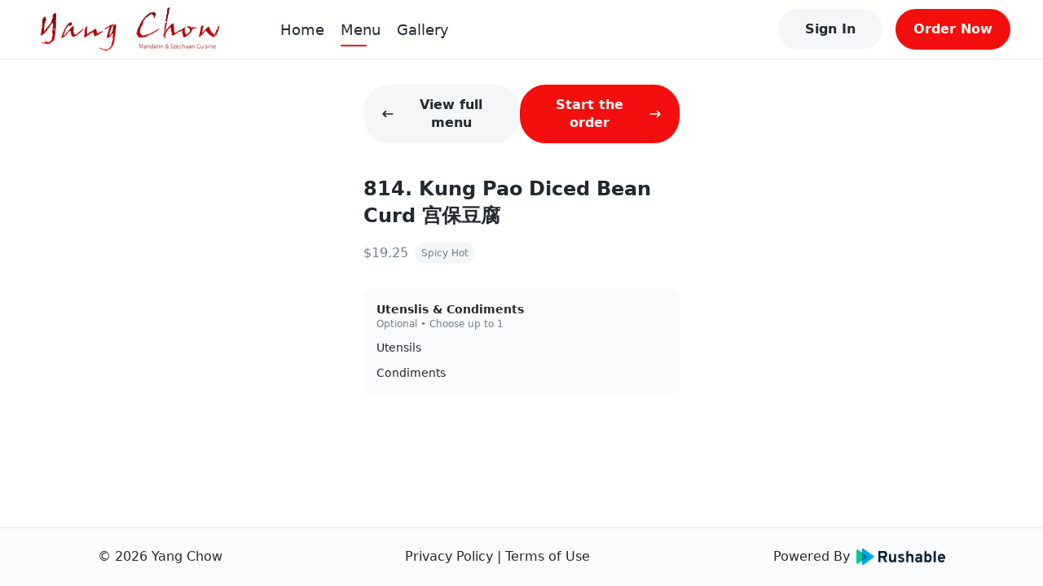

--- FILE ---
content_type: application/javascript; charset=UTF-8
request_url: https://yangchow.com/_next/static/chunks/947-c9cfea2a33d5f888.js
body_size: 2811
content:
(self.webpackChunk_N_E=self.webpackChunk_N_E||[]).push([[947],{37645:function(e,t,r){"use strict";function n(e,t,r){return t in e?Object.defineProperty(e,t,{value:r,enumerable:!0,configurable:!0,writable:!0}):e[t]=r,e}function u(e){for(var t=1;t<arguments.length;t++){var r=null!=arguments[t]?arguments[t]:{},u=Object.keys(r);"function"===typeof Object.getOwnPropertySymbols&&(u=u.concat(Object.getOwnPropertySymbols(r).filter((function(e){return Object.getOwnPropertyDescriptor(r,e).enumerable})))),u.forEach((function(t){n(e,t,r[t])}))}return e}Object.defineProperty(t,"__esModule",{value:!0}),t.default=function(e,t){var r=o.default,n={loading:function(e){e.error,e.isLoading;return e.pastDelay,null}};a=e,l=Promise,(null!=l&&"undefined"!==typeof Symbol&&l[Symbol.hasInstance]?l[Symbol.hasInstance](a):a instanceof l)?n.loader=function(){return e}:"function"===typeof e?n.loader=e:"object"===typeof e&&(n=u({},n,e));var a,l;var s=n=u({},n,t);0;if(s.suspense)return r(s);n.loadableGenerated&&delete(n=u({},n,n.loadableGenerated)).loadableGenerated;if("boolean"===typeof n.ssr){if(!n.ssr)return delete n.ssr,i(r,n);delete n.ssr}return r(n)},t.noSSR=i;a(r(67294));var o=a(r(14588));function a(e){return e&&e.__esModule?e:{default:e}}function i(e,t){return delete t.webpack,delete t.modules,e(t)}("function"===typeof t.default||"object"===typeof t.default&&null!==t.default)&&(Object.assign(t.default,t),e.exports=t.default)},33644:function(e,t,r){"use strict";var n;Object.defineProperty(t,"__esModule",{value:!0}),t.LoadableContext=void 0;var u=((n=r(67294))&&n.__esModule?n:{default:n}).default.createContext(null);t.LoadableContext=u},14588:function(e,t,r){"use strict";function n(e,t){for(var r=0;r<t.length;r++){var n=t[r];n.enumerable=n.enumerable||!1,n.configurable=!0,"value"in n&&(n.writable=!0),Object.defineProperty(e,n.key,n)}}function u(e,t,r){return t in e?Object.defineProperty(e,t,{value:r,enumerable:!0,configurable:!0,writable:!0}):e[t]=r,e}function o(e){for(var t=1;t<arguments.length;t++){var r=null!=arguments[t]?arguments[t]:{},n=Object.keys(r);"function"===typeof Object.getOwnPropertySymbols&&(n=n.concat(Object.getOwnPropertySymbols(r).filter((function(e){return Object.getOwnPropertyDescriptor(r,e).enumerable})))),n.forEach((function(t){u(e,t,r[t])}))}return e}Object.defineProperty(t,"__esModule",{value:!0}),t.default=void 0;var a,i=(a=r(67294))&&a.__esModule?a:{default:a},l=r(82021),s=r(33644);var c=[],f=[],d=!1;function p(e){var t=e(),r={loading:!0,loaded:null,error:null};return r.promise=t.then((function(e){return r.loading=!1,r.loaded=e,e})).catch((function(e){throw r.loading=!1,r.error=e,e})),r}var b=function(){function e(t,r){!function(e,t){if(!(e instanceof t))throw new TypeError("Cannot call a class as a function")}(this,e),this._loadFn=t,this._opts=r,this._callbacks=new Set,this._delay=null,this._timeout=null,this.retry()}var t,r,u;return t=e,(r=[{key:"promise",value:function(){return this._res.promise}},{key:"retry",value:function(){var e=this;this._clearTimeouts(),this._res=this._loadFn(this._opts.loader),this._state={pastDelay:!1,timedOut:!1};var t=this._res,r=this._opts;if(t.loading){if("number"===typeof r.delay)if(0===r.delay)this._state.pastDelay=!0;else{var n=this;this._delay=setTimeout((function(){n._update({pastDelay:!0})}),r.delay)}if("number"===typeof r.timeout){var u=this;this._timeout=setTimeout((function(){u._update({timedOut:!0})}),r.timeout)}}this._res.promise.then((function(){e._update({}),e._clearTimeouts()})).catch((function(t){e._update({}),e._clearTimeouts()})),this._update({})}},{key:"_update",value:function(e){this._state=o({},this._state,{error:this._res.error,loaded:this._res.loaded,loading:this._res.loading},e),this._callbacks.forEach((function(e){return e()}))}},{key:"_clearTimeouts",value:function(){clearTimeout(this._delay),clearTimeout(this._timeout)}},{key:"getCurrentValue",value:function(){return this._state}},{key:"subscribe",value:function(e){var t=this;return this._callbacks.add(e),function(){t._callbacks.delete(e)}}}])&&n(t.prototype,r),u&&n(t,u),e}();function y(e){return function(e,t){var r=function(){if(!u){var t=new b(e,n);u={getCurrentValue:t.getCurrentValue.bind(t),subscribe:t.subscribe.bind(t),retry:t.retry.bind(t),promise:t.promise.bind(t)}}return u.promise()},n=Object.assign({loader:null,loading:null,delay:200,timeout:null,webpack:null,modules:null,suspense:!1},t);n.suspense&&(n.lazy=i.default.lazy(n.loader));var u=null;if(!d&&!n.suspense){var a=n.webpack?n.webpack():n.modules;a&&f.push((function(e){var t=!0,n=!1,u=void 0;try{for(var o,i=a[Symbol.iterator]();!(t=(o=i.next()).done);t=!0){var l=o.value;if(-1!==e.indexOf(l))return r()}}catch(s){n=!0,u=s}finally{try{t||null==i.return||i.return()}finally{if(n)throw u}}}))}var c=n.suspense?function(e,t){return i.default.createElement(n.lazy,o({},e,{ref:t}))}:function(e,t){r();var o=i.default.useContext(s.LoadableContext),a=l.useSubscription(u);return i.default.useImperativeHandle(t,(function(){return{retry:u.retry}}),[]),o&&Array.isArray(n.modules)&&n.modules.forEach((function(e){o(e)})),i.default.useMemo((function(){return a.loading||a.error?i.default.createElement(n.loading,{isLoading:a.loading,pastDelay:a.pastDelay,timedOut:a.timedOut,error:a.error,retry:u.retry}):a.loaded?i.default.createElement(function(e){return e&&e.__esModule?e.default:e}(a.loaded),e):null}),[e,a])};return c.preload=function(){return!n.suspense&&r()},c.displayName="LoadableComponent",i.default.forwardRef(c)}(p,e)}function v(e,t){for(var r=[];e.length;){var n=e.pop();r.push(n(t))}return Promise.all(r).then((function(){if(e.length)return v(e,t)}))}y.preloadAll=function(){return new Promise((function(e,t){v(c).then(e,t)}))},y.preloadReady=function(){var e=arguments.length>0&&void 0!==arguments[0]?arguments[0]:[];return new Promise((function(t){var r=function(){return d=!0,t()};v(f,e).then(r,r)}))},window.__NEXT_PRELOADREADY=y.preloadReady;var h=y;t.default=h},82021:function(e,t,r){!function(){"use strict";var t={800:function(e){var t=Object.getOwnPropertySymbols,r=Object.prototype.hasOwnProperty,n=Object.prototype.propertyIsEnumerable;function u(e){if(null===e||void 0===e)throw new TypeError("Object.assign cannot be called with null or undefined");return Object(e)}e.exports=function(){try{if(!Object.assign)return!1;var e=new String("abc");if(e[5]="de","5"===Object.getOwnPropertyNames(e)[0])return!1;for(var t={},r=0;r<10;r++)t["_"+String.fromCharCode(r)]=r;var n=Object.getOwnPropertyNames(t).map((function(e){return t[e]}));if("0123456789"!==n.join(""))return!1;var u={};return"abcdefghijklmnopqrst".split("").forEach((function(e){u[e]=e})),"abcdefghijklmnopqrst"===Object.keys(Object.assign({},u)).join("")}catch(e){return!1}}()?Object.assign:function(e,o){for(var a,i,l=u(e),s=1;s<arguments.length;s++){for(var c in a=Object(arguments[s]))r.call(a,c)&&(l[c]=a[c]);if(t){i=t(a);for(var f=0;f<i.length;f++)n.call(a,i[f])&&(l[i[f]]=a[i[f]])}}return l}},569:function(e,t,r){0},403:function(e,t,r){var n=r(800),u=r(522);t.useSubscription=function(e){var t=e.getCurrentValue,r=e.subscribe,o=u.useState((function(){return{getCurrentValue:t,subscribe:r,value:t()}}));e=o[0];var a=o[1];return o=e.value,e.getCurrentValue===t&&e.subscribe===r||(o=t(),a({getCurrentValue:t,subscribe:r,value:o})),u.useDebugValue(o),u.useEffect((function(){function e(){if(!u){var e=t();a((function(u){return u.getCurrentValue!==t||u.subscribe!==r||u.value===e?u:n({},u,{value:e})}))}}var u=!1,o=r(e);return e(),function(){u=!0,o()}}),[t,r]),o}},138:function(e,t,r){e.exports=r(403)},522:function(e){e.exports=r(67294)}},n={};function u(e){var r=n[e];if(void 0!==r)return r.exports;var o=n[e]={exports:{}},a=!0;try{t[e](o,o.exports,u),a=!1}finally{a&&delete n[e]}return o.exports}u.ab="//";var o=u(138);e.exports=o}()},5152:function(e,t,r){e.exports=r(37645)},9008:function(e,t,r){e.exports=r(83121)}}]);

--- FILE ---
content_type: application/javascript; charset=UTF-8
request_url: https://yangchow.com/_next/static/chunks/pages/terms/terms-of-use-1c63587f127b252b.js
body_size: 7463
content:
(self.webpackChunk_N_E=self.webpackChunk_N_E||[]).push([[812],{77472:function(e,t,o){(window.__NEXT_P=window.__NEXT_P||[]).push(["/terms/terms-of-use",function(){return o(81025)}])},81025:function(e,t,o){"use strict";o.r(t);var i=o(85893),r=(o(67294),o(60993)),n=o(41464),a=o(21123);t.default=function(e){var t=e.website;if(!t||"inactive"===(null===t||void 0===t?void 0:t.status))return(0,i.jsx)(a.Z,{website:t});var o=t.name;return(0,i.jsxs)(r.Z,{website:t,children:[(0,i.jsx)(n.Z,{pageTitle:"Terms Of Use",website:t}),(0,i.jsx)("div",{className:"simple-page",children:(0,i.jsx)("div",{className:"container",children:(0,i.jsxs)("article",{className:"terms",children:[(0,i.jsx)("h1",{children:"Terms of Use"}),(0,i.jsx)("p",{children:"Last updated on: June 29, 2020."}),(0,i.jsxs)("p",{children:["These terms and conditions (\u201cTerms\u201d, \u201cAgreement\u201d) are an agreement between ",(0,i.jsx)("span",{className:"restaurant",children:o})," (\u201c",(0,i.jsx)("span",{className:"restaurant",children:o})," \u201c, \u201cus\u201d, \u201cwe\u201d or \u201cour\u201d) and you (\u201cUser\u201d, \u201cyou\u201d or \u201cyour\u201d). This Agreement sets forth the general terms and conditions of your use of this website and any of its products or services (collectively, \u201cWebsite\u201d or \u201cServices\u201d)."]}),(0,i.jsx)("p",{children:"Please be aware that the policies contained herein only govern the online services through this Website and may vary significantly from the restaurant policies at our local stores. Please contact the local store manager if you have any questions regarding our store policies or services."}),(0,i.jsx)("h2",{children:"Account"}),(0,i.jsx)("p",{children:"You must be at least 18 years of age to use this Website. By using this Website and by agreeing to this Agreement you warrant and represent that you are at least 18 years of age. If you create an account on the Website, you are responsible for maintaining the security of your account and you are fully responsible for all activities that occur under the account and any other actions taken in connection with it. We may, but have no obligation to, monitor and review new accounts before you may sign in and use our Services. Providing false contact information of any kind may result in the termination of your account. You must immediately notify us of any unauthorized uses of your account or any other breaches of security. We will not be liable for any acts or omissions by you, including any damages of any kind incurred as a result of such acts or omissions. We may suspend, disable, or delete your account (or any part thereof) if we determine that you have violated any provision of this Agreement or that your conduct or content would tend to damage our reputation and goodwill. If we delete your account for the foregoing reasons, you may not re-register for our Services. We may block your email address and Internet protocol address to prevent further registration."}),(0,i.jsx)("h2",{children:"Billing and Payments"}),(0,i.jsx)("p",{children:"You shall pay all fees or charges to your account in accordance with the fees, charges, and billing terms in effect at the time a fee or charge is due and payable. If, in our judgment, your purchase constitutes a high-risk transaction, we will require you to provide us with a copy of your valid government-issued photo identification, and possibly a copy of a recent bank statement for the credit or debit card used for the purchase. We reserve the right to change products and product pricing at any time. We also reserve the right to refuse any order you place with us. We may, in our sole discretion, limit or cancel quantities purchased per person, per household or per order. These restrictions may include orders placed by or under the same customer account, the same credit card, and/or orders that use the same billing and/or shipping address. In the event that we make a change to or cancel an order, we may attempt to notify you by contacting the e-mail and/or billing address/phone number provided at the time the order was placed."}),(0,i.jsx)("h2",{children:"Refund Policy"}),(0,i.jsxs)("p",{children:["Refunds are available upon request for orders in which the food is wrong, omitted and other similar circumstances. Refunds are not typically provided for food that you simply do not like or are dissatisfied with. Additionally, we cannot provide any refund if you change your mind or mistakenly order an item after the order is prepared."," "]}),(0,i.jsxs)("p",{children:["Once an order is submitted to us through this Website, any requests for refunds shall be submitted to the restaurant location in which the order was placed through email specifying the reasons for refunds. You can find the email address(es) for our restaurant location(s) on this Website. Unless otherwise required by law, all requests for refunds must be submitted within 48 hours after placing the order. The original receipt must accompany all refund requests. If the reasons are valid, refunds will be issued to the same card that was used in the original purchase. If you fail to submit your requests to us in writing within the time limit set forth above or fail to provide any valid reason for the requests, we will not be able to provide you any refund."," "]}),(0,i.jsx)("h2",{children:"Accuracy of Information"}),(0,i.jsx)("p",{children:"Occasionally there may be information on the Website that contains typographical errors, inaccuracies or omissions that may relate to product descriptions, pricing, availability, promotions and offers. We reserve the right to correct any errors, inaccuracies or omissions, and to change or update information or cancel orders if any information on the Website or on any related service is inaccurate at any time without prior notice (including after you have submitted your order). We undertake no obligation to update, amend or clarify information on the Website including, without limitation, pricing information, except as required by law. No specified update or refresh date applied on the Website should be taken to indicate that all information on the Website or on any related Service has been modified or updated."}),(0,i.jsx)("h2",{children:"Links to Other Websites"}),(0,i.jsx)("p",{children:"Although this Website may link to other websites, we are not, directly or indirectly, implying any approval, association, sponsorship, endorsement, or affiliation with any linked website. Some of the links on the Website may be \u201caffiliate links\u201d. This means if you click on the link and purchase an item, we will receive an affiliate commission. We are not responsible for examining or evaluating, and we do not warrant the offerings of, any businesses or individuals or the content of their websites. We do not assume any responsibility or liability for the actions, products, services, and content of any other third parties. You should carefully review the legal statements and other conditions of use of any website which you access through a link from this Website. Your linking to any other off-site websites is at your own risk."}),(0,i.jsx)("h2",{children:"Prohibited Uses"}),(0,i.jsx)("p",{children:"In addition to other terms as set forth in the Agreement, you are prohibited from using the Website or its content: (a) for any unlawful purpose; (b) to solicit others to perform or participate in any unlawful acts; (c) to violate any international, federal, provincial or state regulations, rules, laws, or local ordinances; (d) to infringe upon or violate our intellectual property rights or the intellectual property rights of others; (e) to harass, abuse, insult, harm, defame, slander, disparage, intimidate, or discriminate based on gender, sexual orientation, religion, ethnicity, race, age, national origin, or disability; (f) to submit false or misleading information; (g) to upload or transmit viruses or any other type of malicious code that will or may be used in any way that will affect the functionality or operation of the Website or of any related website, other websites, or the Internet; (h) to collect or track the personal information of others; (i) to spam, phish, pharm, pretext, spider, crawl, or scrape; (j) for any obscene or immoral purpose; or (k) to interfere with or circumvent the security features of the Website or any related website, other websites, or the Internet. We reserve the right to terminate your use of the Services or any related website for violating any of the prohibited uses."}),(0,i.jsx)("h2",{children:"Intellectual Property Rights"}),(0,i.jsx)("p",{children:"This Agreement does not transfer to you any intellectual property owned by us or third parties, and all rights, titles, and interests in and to such property will remain (as between the parties) solely with us. All trademarks, service marks, graphics and logos used in connection with our Website or Services, are trademarks or registered trademarks of us or our licensors. Other trademarks, service marks, graphics and logos used in connection with our Website or Services may be the trademarks of other third parties. Your use of our Website and Services grants you no right or license to reproduce or otherwise use any our or third-party trademarks."}),(0,i.jsx)("h2",{children:"Disclaimer of Warranty"}),(0,i.jsx)("p",{children:"You agree that your use of our Website or Services is solely at your own risk. You agree that such Service is provided on an \u201cas is\u201d and \u201cas available\u201d basis. We expressly disclaim all warranties of any kind, whether express or implied, including but not limited to the implied warranties of merchantability, fitness for a particular purpose and non-infringement. We make no warranty that the Services will meet your requirements, or that the Service will be uninterrupted, timely, secure, or error-free; nor do we make any warranty as to the results that may be obtained from the use of the Service or as to the accuracy or reliability of any information obtained through the Service or that defects in the Service will be corrected. You understand and agree that any material and/or data downloaded or otherwise obtained through the use of Service is done at your own discretion and risk and that you will be solely responsible for any damage to your computer system or loss of data that results from the download of such material and/or data. We make no warranty regarding any goods or services purchased or obtained through the Service or any transactions entered into through the Service. No advice or information, whether oral or written, obtained by you from us or through the Service shall create any warranty not expressly made herein."}),(0,i.jsx)("h2",{children:"Limitation of Liability"}),(0,i.jsx)("p",{children:"To the fullest extent permitted by applicable law, in no event will we, and our affiliates, officers, directors, employees, agents, suppliers or licensors be liable to any person for (a): any indirect, incidental, special, punitive, cover or consequential damages (including, without limitation, damages for lost profits, revenue, sales, goodwill, use of content, impact on business, business interruption, loss of anticipated savings, loss of business opportunity) however caused, under any theory of liability, including, without limitation, contract, tort, warranty, breach of statutory duty, negligence or otherwise, even if we have been advised as to the possibility of such damages or could have foreseen such damages. To the maximum extent permitted by applicable law, the aggregate liability of us and our affiliates, officers, employees, agents, suppliers and licensors, relating to the services will be limited to any amounts actually paid by you to us for the food sold through this Website. The limitations and exclusions also apply if this remedy does not fully compensate you for any losses or fails of its essential purpose."}),(0,i.jsx)("h2",{children:"Indemnification"}),(0,i.jsx)("p",{children:"You agree to indemnify and hold us and our affiliates, directors, officers, employees, and agents harmless from and against any liabilities, losses, damages or costs, including reasonable attorneys\u2019 fees, incurred in connection with or arising from any third-party allegations, claims, actions, disputes, or demands asserted against any of them as a result of or relating to your use of the Website or Services or any willful misconduct on your part."}),(0,i.jsx)("h2",{children:"Severability"}),(0,i.jsx)("p",{children:"All rights and restrictions contained in this Agreement may be exercised and shall be applicable and binding only to the extent that they do not violate any applicable laws and are intended to be limited to the extent necessary so that they will not render this Agreement illegal, invalid or unenforceable. If any provision or portion of any provision of this Agreement shall be held to be illegal, invalid or unenforceable by a court of competent jurisdiction, it is the intention of the parties that the remaining provisions or portions thereof shall constitute their agreement with respect to the subject matter hereof, and all such remaining provisions or portions thereof shall remain in full force and effect."}),(0,i.jsx)("h2",{children:"Dispute Resolution"}),(0,i.jsx)("p",{children:"The formation, interpretation, and performance of this Agreement and any disputes arising out of it shall be governed by the substantive and procedural laws of the state our business is registered at, in the United States, without regard to its rules on conflicts or choice of law and, to the extent applicable, the laws of United States. The exclusive jurisdiction and venue for actions related to the subject matter hereof shall be the courts located in the state our business registered at, in the United States, and you hereby submit to the personal jurisdiction of such courts. You hereby waive any right to a jury trial in any proceeding arising out of or related to this Agreement. The United Nations Convention on Contracts for the International Sale of Goods does not apply to this Agreement."}),(0,i.jsx)("h2",{children:"Assignment"}),(0,i.jsx)("p",{children:"You may not assign, resell, sub-license or otherwise transfer or delegate any of your rights or obligations hereunder, in whole or in part, without our prior written consent, which consent shall be at our own sole discretion and without obligation; any such assignment or transfer shall be null and void. We are free to assign any of its rights or obligations hereunder, in whole or in part, to any third-party as part of the sale of all or substantially all of its assets or stock or as part of a merger."}),(0,i.jsx)("h2",{children:"Changes and Amendments"}),(0,i.jsx)("p",{children:"We reserve the right to modify this Agreement or its policies relating to the Website or Services at any time, effective upon posting of an updated version of this Agreement on the Website. When we do, we will revise the updated date at the bottom of this page. Continued use of the Website after any such changes shall constitute your consent to such changes."}),(0,i.jsx)("h2",{children:"Acceptance of These Terms"}),(0,i.jsx)("p",{children:"You acknowledge that you have read this Agreement and agree to all its terms and conditions. By using the Website or its Services you agree to be bound by this Agreement. If you do not agree to abide by the terms of this Agreement, you are not authorized to use or access the Website and its Services."}),(0,i.jsx)("h2",{children:"Contacting Us"}),(0,i.jsx)("p",{children:"If you would like to contact us to understand more about this Agreement or wish to contact us concerning any matter relating to it, you may reach out to us from our contact information displayed on our website."})]})})})]})}},21123:function(e,t,o){"use strict";o.d(t,{Z:function(){return a}});var i=o(85893),r=(o(67294),o(34885)),n=o(15499);function a(e){var t=e.website,o=(0,n.Oc)((null===t||void 0===t?void 0:t.logo_url)||""),a=(null===t||void 0===t?void 0:t.name)||"";return(0,i.jsxs)("div",{className:"page-coming-soon",children:[(0,i.jsx)("div",{className:"logo",children:o?(0,i.jsx)("img",{src:o,alt:a}):(0,i.jsx)("span",{children:a})}),(0,i.jsx)("div",{className:"desc",children:"We\u2019re building something exciting, coming soon!"}),(0,i.jsx)(r.FooterLogo,{className:"footer-logo"})]})}},41464:function(e,t,o){"use strict";o.d(t,{Z:function(){return l}});var i=o(85893),r=(o(67294),o(9008)),n=o.n(r),a=o(11163),s=o(15499);function l(e){var t,o=e.pageTitle,r=void 0===o?"":o,l=e.website,c=e.landing,d=(0,a.useRouter)();if(!l)return(0,i.jsx)(i.Fragment,{});var h=function(e,t){var o="",i="";if(e.includes("Menu"))o=e,i=t.tagline;else if(t.locations.length>1){var r,n,a;o="Home"===e?"".concat(t.name," | Best ").concat((null===t||void 0===t||null===(r=t.brand_cuisines)||void 0===r||null===(n=r[0])||void 0===n||null===(a=n.cuisine_type)||void 0===a?void 0:a.name)||""," Restaurant In ").concat(t.locations[0].address.state):"".concat(t.name," | ").concat(e),i="".concat(t.name," has \ud83d\udc4b ").concat(t.locations.length," locations in ").concat(t.locations[0].address.state,". Check out our website for \ud83d\ude0b Menu Browsing, \ud83d\udcf1 Online Ordering, and \u23f0 Store Hours.")}else{var s,l,c;o="Home"===e?"".concat(t.name," | Best ").concat((null===t||void 0===t||null===(s=t.brand_cuisines)||void 0===s||null===(l=s[0])||void 0===l||null===(c=l.cuisine_type)||void 0===c?void 0:c.name)||""," Restaurant In ").concat(t.locations[0].address.city," ").concat(t.locations[0].address.state):"".concat(t.name," | ").concat(e),i="\ud83d\udc4b Welcome to ".concat(t.name," at ").concat(t.locations[0].address.line_1," in ").concat(t.locations[0].address.city,", ").concat(t.locations[0].address.state,". Check out our website for \ud83d\ude0b Menu Browsing, \ud83d\udcf1 Online Ordering, and \u23f0 Store Hours.")}return{title:o,description:i}}(r,l),u=h.title,f=h.description,m=(null===c||void 0===c?void 0:c.seo_meta_title)||u,y=(null===c||void 0===c?void 0:c.seo_meta_description)||f,p=(null===l||void 0===l||null===(t=l.theme_color)||void 0===t?void 0:t.code)||"#FF7D34",g=d.pathname.startsWith("/account");return(0,i.jsxs)(n(),{children:[(0,i.jsx)("meta",{name:"viewport",content:"width=device-width, initial-scale=1, shrink-to-fit=no, maximum-scale=5, viewport-fit=cover"}),(0,i.jsx)("title",{children:r?"".concat(r," - ").concat(l.name):l.name}),(0,i.jsx)("meta",{name:"title",content:m}),(0,i.jsx)("meta",{name:"description",content:y}),(0,i.jsx)("meta",{name:"robots",content:g?"noindex, nofollow":"index, follow"}),l.pavicon_url?(0,i.jsx)("link",{href:(0,s.Oc)(l.pavicon_url),rel:"icon"}):(0,i.jsxs)(i.Fragment,{children:[(0,i.jsx)("link",{rel:"icon",type:"image/svg+xml",href:function(){var e="<svg width='36' height='36' viewBox='0 0 36 36' fill='none' xmlns='http://www.w3.org/2000/svg'><rect width='36' height='36' rx='18' fill='".concat(p,"' fill-opacity='0.08'/><path d='M24.994 16.9323C24.8626 16.9486 24.7278 16.9584 24.5862 16.9584C23.7099 16.9584 22.928 16.5873 22.3921 16.0143C21.8563 16.5873 21.0743 16.9584 20.1947 16.9584C19.315 16.9584 18.5331 16.5873 17.9972 16.0143C17.4613 16.5873 16.6828 16.9584 15.7998 16.9584C14.9235 16.9584 14.1416 16.5873 13.6057 16.0143C13.0698 16.5873 12.2879 16.9584 11.4069 16.9584C11.27 16.9584 11.1322 16.9486 10.9984 16.9323C9.13393 16.6914 8.25174 14.569 9.24886 13.0456L11.1811 10.0941C11.353 9.82876 11.66 9.66669 11.9879 9.66669H24.0133C24.3402 9.66669 24.6469 9.82873 24.8188 10.0941L26.75 13.0456C27.751 14.5723 26.8646 16.6914 24.994 16.9323ZM25.1356 17.9642C25.2502 17.9479 25.4153 17.9219 25.5501 17.8893V24.25C25.5501 25.3991 24.5829 26.3334 23.3931 26.3334H12.6081C11.417 26.3334 10.4511 25.3991 10.4511 24.25V17.8893C10.5815 17.9219 10.716 17.9479 10.8545 17.9642H10.8585C11.0358 17.987 11.2205 18 11.4069 18C11.8261 18 12.2306 17.9382 12.6081 17.8242V22.1667H23.3931V17.8275C23.7706 17.9382 24.1717 18 24.5862 18C24.775 18 24.957 17.987 25.1356 17.9642Z' fill='").concat(p,"'/></svg>"),t=encodeURIComponent(e.replace(/[\n\r]+/g,"").trim());return"data:image/svg+xml;charset=utf-8,".concat(t)}()}),(0,i.jsx)("link",{rel:"mask-icon",href:"/mask-icon.svg",color:p})]}),(0,i.jsx)("meta",{name:"theme-color",content:"#fff"})]})}},9008:function(e,t,o){e.exports=o(83121)}},function(e){e.O(0,[634,108,993,774,888,179],(function(){return t=77472,e(e.s=t);var t}));var t=e.O();_N_E=t}]);